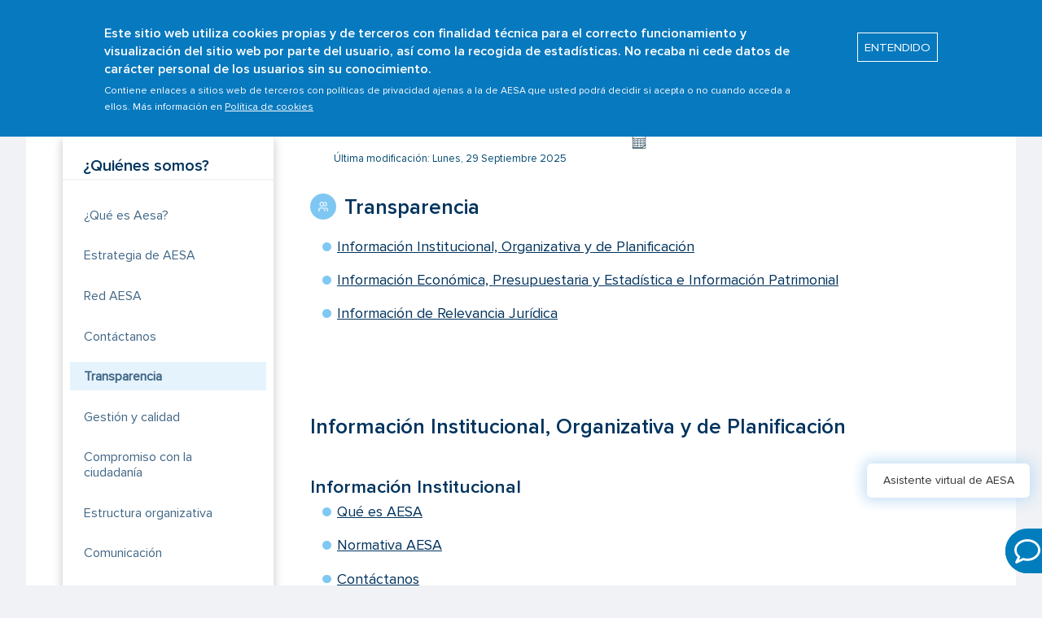

--- FILE ---
content_type: text/html; charset=UTF-8
request_url: https://www.seguridadaerea.gob.es/es/quienes-somos/transparencia
body_size: 78408
content:
<!DOCTYPE html>
<html lang="es" dir="ltr" prefix="content: http://purl.org/rss/1.0/modules/content/  dc: http://purl.org/dc/terms/  foaf: http://xmlns.com/foaf/0.1/  og: http://ogp.me/ns#  rdfs: http://www.w3.org/2000/01/rdf-schema#  schema: http://schema.org/  sioc: http://rdfs.org/sioc/ns#  sioct: http://rdfs.org/sioc/types#  skos: http://www.w3.org/2004/02/skos/core#  xsd: http://www.w3.org/2001/XMLSchema# ">
  <head>
    <meta charset="utf-8" />
<script type="text/javascript" src="/ruxitagentjs_ICANVfqrux_10327251022105625.js" data-dtconfig="rid=RID_613748837|rpid=-1933130167|domain=seguridadaerea.gob.es|reportUrl=/rb_d3ede22c-9a46-4f52-b856-0129cd61b161|app=ea7c4b59f27d43eb|cuc=8h56whcn|owasp=1|mel=100000|featureHash=ICANVfqrux|dpvc=1|lastModification=1765800849491|tp=500,50,0|rdnt=1|uxrgce=1|srbbv=2|agentUri=/ruxitagentjs_ICANVfqrux_10327251022105625.js"></script><script async src="https://www.googletagmanager.com/gtag/js?id=G-C3TL8ZFW9T"></script>
<script>window.dataLayer = window.dataLayer || [];function gtag(){dataLayer.push(arguments)};gtag("js", new Date());gtag("set", "developer_id.dMDhkMT", true);gtag("config", "G-C3TL8ZFW9T", {"groups":"default","page_placeholder":"PLACEHOLDER_page_location"});</script>
<meta name="description" content="Información Institucional, Organizativa y de Planificación Información Económica, Presupuestaria y Estadística e Información Patrimonial Información de Relevancia Jurídica     " />
<link rel="canonical" href="https://www.seguridadaerea.gob.es/es/quienes-somos/transparencia" />
<link rel="shortlink" href="https://www.seguridadaerea.gob.es/es/node/127" />
<meta name="Generator" content="Drupal 9 (https://www.drupal.org)" />
<meta name="MobileOptimized" content="width" />
<meta name="HandheldFriendly" content="true" />
<meta name="viewport" content="width=device-width, initial-scale=1.0" />
<style>div#sliding-popup, div#sliding-popup .eu-cookie-withdraw-banner, .eu-cookie-withdraw-tab {background: #0779bf} div#sliding-popup.eu-cookie-withdraw-wrapper { background: transparent; } #sliding-popup h1, #sliding-popup h2, #sliding-popup h3, #sliding-popup p, #sliding-popup label, #sliding-popup div, .eu-cookie-compliance-more-button, .eu-cookie-compliance-secondary-button, .eu-cookie-withdraw-tab { color: #ffffff;} .eu-cookie-withdraw-tab { border-color: #ffffff;}#sliding-popup.sliding-popup-top { position: fixed; }</style>
<link rel="icon" href="/sites/default/files/favicons-aesa_1.png" type="image/png" />
<link rel="alternate" hreflang="es" href="https://www.seguridadaerea.gob.es/es/quienes-somos/transparencia" />
<link rel="alternate" hreflang="en" href="https://www.seguridadaerea.gob.es/en/quienes-somos/transparencia" />
<script>window.a2a_config=window.a2a_config||{};a2a_config.callbacks=[];a2a_config.overlays=[];a2a_config.templates={};</script>

    <title>Transparencia | AESA-Agencia Estatal de Seguridad Aérea - MTMS</title>
    <link rel="stylesheet" media="all" href="/sites/default/files/css/css_csPuwWAw0XCX4eFSQjKv2yy3KRgOL6Ovav3mdIU8y9E.css" />
<link rel="stylesheet" media="all" href="/sites/default/files/css/css_zGclDTsKpFnAvUaY1Gkq-3OhfwuYQzCd9LP1Gg34GHo.css" />
<link rel="stylesheet" media="print" href="/sites/default/files/css/css_Z5jMg7P_bjcW9iUzujI7oaechMyxQTUqZhHJ_aYSq04.css" />
<link rel="stylesheet" media="all" href="/sites/default/files/css/css_CCZ4g00ALnCRITznp-PRj5tMvtqgqKAKAMJnXFjJ9Vs.css" />

    
          <script type="text/javascript" src="/modules/contrib/seckit/js/seckit.document_write.js"></script>
        <link type="text/css" rel="stylesheet" id="seckit-clickjacking-no-body" media="all" href="/modules/contrib/seckit/css/seckit.no_body.css" />
        <!-- stop SecKit protection -->
        <noscript>
        <link type="text/css" rel="stylesheet" id="seckit-clickjacking-noscript-tag" media="all" href="/modules/contrib/seckit/css/seckit.noscript_tag.css" />
        <div id="seckit-noscript-tag">
          Sorry, you need to enable JavaScript to visit this website.
        </div>
        </noscript></head>
  <body class="layout-one-sidebar layout-sidebar-second path-node page-node-type-page">
        <a href="#main-content" class="visually-hidden focusable skip-link">
      Pasar al contenido principal
    </a>
    
      <div class="dialog-off-canvas-main-canvas" data-off-canvas-main-canvas>
    <div id="page-wrapper">
  <div id="page">
    <header id="header" class="header" role="banner">
    <div id="banner-ingles">
      <div class="modal modal--m desaparecer-banner">
        <div class="banner-container">
          <div class="banner-row">
            <div class="col-m-12">
              <button type="submit" class="banner-button">
                <span>
                  <span data-ecl-label="true" class="banner-button-close">Close</span>
                  <img src="/sites/default/files/ico-close.png" alt="icono cerrar">
                </span>
              </button>
            </div>
            <div class="banner-title col-m-12"> NOTICE </div>
          </div>
          <div class="banner-row">
            <div class="col-m-12">
              <p>AESA website uses eTranslation, the European Commission’s machine translation service, to provide rapidly updated content in English language. While we strive to continuously improve user experience, machine translation may not always be 100% accurate.</p>
            </div>
            <div class="col-m-12 sep-change">
              <button type="submit" class="banner-button-centrar">
                <span>
                  <span data-ecl-label="true" class="banner-button-change">Change</span>
                </span>
              </button>
            </div>
          </div>
        </div>
      </div>  
    </div>  
      <div class="section clearfix sombra-header">
		<div class="header-menu">	
			<div id="block-system-main-menu" class="block block-system block-menu">
								  <div class="clearfix region region-header">
    <div id="block-aesa-branding" class="clearfix site-branding block block-system block-system-branding-block">
  
    
  </div>

  </div>

				  <div class="region region-primary-menu">
    
<nav role="navigation" aria-labelledby="block-aesa-main-menu-menu" id="block-aesa-main-menu" class="block block-menu navigation menu--main">
            
  <h2 class="visually-hidden" id="block-aesa-main-menu-menu">Main menu</h2>
  

        <div class="content">
            <div class="menu-toggle-target menu-toggle-target-show" id="show-block-aesa-main-menu"></div>
      <div class="menu-toggle-target" id="hide-block-aesa-main-menu"></div>
      <a class="menu-toggle" href="#show-block-aesa-main-menu">Mostrar &mdash; Main menu</a>
      <a class="menu-toggle menu-toggle--hide" href="#hide-block-aesa-main-menu">Ocultar &mdash; Main menu</a>
      <ul class="nav">
	<li class="header-logos">
		<a href="https://www.mitma.gob.es/" target="_blank" aria-label="Read more about Ministerio de fomento"><img src="/sites/default/files/logo-ministerio-fomento.png" alt="logo ministerio" class=""></a>
		<a href="/es" aria-label="Read more about aesa"><img src="/sites/default/files/logo-aesa.png" alt="Home" class=""></a>
	</li>
	<li class="content-menu">
	
			  	  					<button>
				<span class="icon-bar"></span>
				<span class="icon-bar"></span>
				<span class="icon-bar"></span>
			</button>
		  <ul class="clearfix menu">
										  <li class="first leaf"><a title="" class="active">¿Quiénes somos?</a>
				<div class="submenu">
				   <div class="contenedor">
					<h3><a href="/es/quienes-somos" data-drupal-link-system-path="node/249">¿Quiénes somos?</a></h3>
					<ul class="list-submenu">
									  	  	  													<li><a href="/es/quienes-somos/que-es-aesa" data-drupal-link-system-path="node/123">¿Qué es AESA?</a></li>
								  </li>
									<li><a href="/es/quienes-somos/estrategia-de-aesa" data-drupal-link-system-path="node/693">Estrategia de AESA</a></li>
								  </li>
									<li><a href="/es/quienes-somos/red-aesa" data-drupal-link-system-path="node/125">Red AESA</a></li>
								  </li>
									<li><a href="/es/quienes-somos/contactanos" data-drupal-link-system-path="node/126">Contáctanos</a></li>
								  </li>
									<li><a href="/es/quienes-somos/transparencia" data-drupal-link-system-path="node/127" class="is-active">Transparencia</a></li>
								  </li>
									<li><a href="/es/quienes-somos/gestion-y-calidad" data-drupal-link-system-path="node/128">Gestión y calidad</a></li>
								  </li>
									<li><a href="/es/quienes-somos/compromiso-con-la-ciudadania" data-drupal-link-system-path="node/129">Compromiso con la ciudadanía</a></li>
								  </li>
									<li><a href="/es/quienes-somos/estructura-organizativa" data-drupal-link-system-path="node/234">Estructura Organizativa</a></li>
								  </li>
									<li><a href="/es/quienes-somos/comunicacion" data-drupal-link-system-path="quienes-somos/comunicacion">Comunicación</a></li>
								  </li>
									<li><a href="/es/quienes-somos/empleo-publico" data-drupal-link-system-path="quienes-somos/empleo-publico">Empleo público</a></li>
								  </li>
									<li><a href="/es/quienes-somos/contratacion" data-drupal-link-system-path="node/9">Contratación</a></li>
								  </li>
									<li><a href="/es/quienes-somos/presencia-internacional" data-drupal-link-system-path="node/376">Presencia internacional</a></li>
								  </li>
									<li><a href="/es/quienes-somos/normativa-aesa" data-drupal-link-system-path="node/368">Normativa AESA</a></li>
								  </li>
				</ul>
	  	
					  </li>
								  <li class="first leaf"><a title="" class="active">Particulares</a>
				<div class="submenu">
				   <div class="contenedor">
					<h3><a href="/es/particulares" data-drupal-link-system-path="node/235">Particulares</a></h3>
					<ul class="list-submenu">
									  	  	  													<li><a href="/es/particulares/pasajero" data-drupal-link-system-path="particulares/pasajero">Pasajero</a></li>
								  </li>
									<li><a href="/es/particulares/controlador-de-transito-aereo" data-drupal-link-system-path="particulares/controlador-de-transito-aereo">Controlador de tránsito aéreo</a></li>
								  </li>
									<li><a href="/es/particulares/examinador-de-vuelo" data-drupal-link-system-path="particulares/examinador-de-vuelo">Examinador de vuelo</a></li>
								  </li>
									<li><a href="/es/particulares/instructor-avsec" data-drupal-link-system-path="particulares/instructor-avsec">Instructor AVSEC</a></li>
								  </li>
									<li><a href="/es/particulares/piloto-de-drones" data-drupal-link-system-path="particulares/piloto-de-drones">Piloto de drones</a></li>
								  </li>
									<li><a href="/es/particulares/piloto-de-aviacion-general" data-drupal-link-system-path="particulares/piloto-de-aviacion-general">Piloto de aviación general</a></li>
								  </li>
									<li><a href="/es/particulares/piloto-profesional" data-drupal-link-system-path="particulares/piloto-profesional">Piloto profesional</a></li>
								  </li>
									<li><a href="/es/particulares/propietario-de-aeronave" data-drupal-link-system-path="particulares/propietario-de-aeronave">Propietario de aeronave</a></li>
								  </li>
									<li><a href="/es/particulares/tecnico-de-mantenimiento" data-drupal-link-system-path="particulares/tecnico-de-mantenimiento">Técnico de mantenimiento</a></li>
								  </li>
									<li><a href="/es/particulares/tripulante-de-cabina-de-pasajeros" data-drupal-link-system-path="particulares/tripulante-de-cabina-de-pasajeros">Tripulante de cabina de pasajeros</a></li>
								  </li>
									<li><a href="/es/particulares/aeromodelista" data-drupal-link-system-path="particulares/aeromodelista">Aeromodelista</a></li>
								  </li>
									<li><a href="/es/particulares/ciudadano" data-drupal-link-system-path="particulares/ciudadano">Ciudadano</a></li>
								  </li>
				</ul>
	  	
					  </li>
								  <li class="first leaf"><a title="" class="active">Organizaciones</a>
				<div class="submenu">
				   <div class="contenedor">
					<h3><a href="/es/organizaciones" data-drupal-link-system-path="node/250">Organizaciones</a></h3>
					<ul class="list-submenu">
									  	  	  													<li><a href="/es/organizaciones/ayuntamientos-y-ccaa" data-drupal-link-system-path="organizaciones/ayuntamientos-y-ccaa">Ayuntamientos y CCAA</a></li>
								  </li>
									<li><a href="/es/organizaciones/organizaciones-de-formacion" data-drupal-link-system-path="organizaciones/organizaciones-de-formacion">Organizaciones de formación</a></li>
								  </li>
									<li><a href="/es/organizaciones/organizaciones-de-mantenimiento" data-drupal-link-system-path="organizaciones/organizaciones-de-mantenimiento">Organizaciones de mantenimiento</a></li>
								  </li>
									<li><a href="/es/organizaciones/proveedores-de-servicios-de-asistencia-en-tierra" title="/organizaciones/proveedores-de-servicios-de-asistencia-en-tierra" data-drupal-link-system-path="organizaciones/proveedores-de-servicios-de-asistencia-en-tierra">Proveedores de servicios de asistencia en tierra (Handling)</a></li>
								  </li>
									<li><a href="/es/organizaciones/proveedores-de-servicios-aeroportuarios" data-drupal-link-system-path="organizaciones/proveedores-de-servicios-aeroportuarios">Proveedores de servicios aeroportuarios</a></li>
								  </li>
									<li><a href="/es/organizaciones/organizacion-de-gestion-de-la-aeronavegabilidad" data-drupal-link-system-path="organizaciones/organizacion-de-gestion-de-la-aeronavegabilidad">Organización de gestión de la aeronavegabilidad</a></li>
								  </li>
									<li><a href="/es/organizaciones/organizaciones-avsec" data-drupal-link-system-path="organizaciones/organizaciones-avsec">Organizaciones AVSEC</a></li>
								  </li>
									<li><a href="/es/organizaciones/organizaciones-medico-aeronauticas" data-drupal-link-system-path="organizaciones/organizaciones-medico-aeronauticas">Organizaciones médico-aeronaúticas</a></li>
								  </li>
									<li><a href="/es/organizaciones/operador-aereo" data-drupal-link-system-path="organizaciones/operador-aereo">Operador aéreo</a></li>
								  </li>
									<li><a href="/es/organizaciones/gestor-aeroportuario" data-drupal-link-system-path="organizaciones/gestor-aeroportuario">Gestor aeroportuario</a></li>
								  </li>
									<li><a href="/es/organizaciones/organizaciones-de-diseno-y-produccion-de-aeronaves" data-drupal-link-system-path="organizaciones/organizaciones-de-diseno-y-produccion-de-aeronaves">Organizaciones de diseño y producción de aeronaves</a></li>
								  </li>
									<li><a href="/es/organizaciones/proveedor-de-servicios-y-funciones-de-navegacion-aerea" data-drupal-link-system-path="organizaciones/proveedor-de-servicios-y-funciones-de-navegacion-aerea">Proveedor de servicios y funciones de navegación aérea</a></li>
								  </li>
				</ul>
	  	
					  </li>
								  <li class="first leaf"><a title="" class="active">Ámbitos</a>
				<div class="submenu">
				   <div class="contenedor">
					<h3><a href="/es/ambitos" data-drupal-link-system-path="node/223">Ámbitos</a></h3>
					<ul class="list-submenu">
									  	  	  													<li><a href="/es/ambitos/aeronaves" data-drupal-link-system-path="ambitos/aeronaves">Aeronaves</a></li>
								  </li>
									<li><a href="/es/ambitos/aeropuertos" data-drupal-link-system-path="ambitos/aeropuertos">Aeropuertos</a></li>
								  </li>
									<li><a href="/es/ambitos/aviacion-general" data-drupal-link-system-path="ambitos/aviacion-general">Aviación general</a></li>
								  </li>
									<li><a href="/es/ambitos/operaciones-aereas" data-drupal-link-system-path="ambitos/operaciones-aereas">Operaciones aéreas</a></li>
								  </li>
									<li><a href="/es/ambitos/drones" data-drupal-link-system-path="ambitos/drones">UAS/Drones</a></li>
								  </li>
									<li><a href="/es/ambitos/navegacion-aerea" data-drupal-link-system-path="ambitos/navegacion-aerea">Navegación aérea</a></li>
								  </li>
									<li><a href="/es/ambitos/formacion-y-examenes" data-drupal-link-system-path="ambitos/formacion-y-examenes">Formación y exámenes</a></li>
								  </li>
									<li><a href="/es/ambitos/gestion-de-la-seguridad-operacional" data-drupal-link-system-path="ambitos/gestion-de-la-seguridad-operacional">Gestión de la seguridad operacional</a></li>
								  </li>
									<li><a href="/es/ambitos/licencias-y-medicina-aeronautica" data-drupal-link-system-path="ambitos/licencias-y-medicina-aeronautica">Licencias y medicina aeronáutica</a></li>
								  </li>
									<li><a href="/es/ambitos/security" data-drupal-link-system-path="node/3127">Security (Seguridad)</a></li>
								  </li>
									<li><a href="/es/ambitos/servidumbres-aeronauticas" data-drupal-link-system-path="ambitos/servidumbres-aeronauticas">Servidumbres aeronáuticas</a></li>
								  </li>
									<li><a href="/es/ambitos/derechos-de-los-pasajeros" data-drupal-link-system-path="ambitos/derechos-de-los-pasajeros">Derechos de los pasajeros</a></li>
								  </li>
									<li><a href="/es/ambitos/sostenibilidad" data-drupal-link-system-path="ambitos/sostenibilidad">Sostenibilidad</a></li>
								  </li>
									<li><a href="/es/ambitos/normativas" data-drupal-link-system-path="ambitos/normativas">Normativas</a></li>
								  </li>
									<li><a href="/es/ambitos/tasas" data-drupal-link-system-path="node/373">Tasas</a></li>
								  </li>
				</ul>
	  	
					  </li>
								  <li class="first leaf"><a title="" class="active">Prom. de Seguridad</a>
				<div class="submenu">
				   <div class="contenedor">
					<h3><a href="/es/prom-de-seguridad" data-drupal-link-system-path="node/246">Prom. de Seguridad</a></h3>
					<ul class="list-submenu">
									  	  	  													<li><a href="/es/prom-de-seguridad/directivas-y-material-guia" data-drupal-link-system-path="node/177">Directivas y Material Guía</a></li>
								  </li>
									<li><a href="/es/prom-de-seguridad/material-divulgativo-de-promocion-de-la-seguridad" data-drupal-link-system-path="node/1300">Material divulgativo de promoción de la seguridad</a></li>
								  </li>
									<li><a href="/es/prom-de-seguridad/safety-promotion-easa" data-drupal-link-system-path="node/1302">Safety Promotion EASA</a></li>
								  </li>
									<li><a href="/es/prom-de-seguridad/boletines-informativos-del-peso" data-drupal-link-system-path="node/180">Boletines informativos del PESO</a></li>
								  </li>
									<li><a href="/es/prom-de-seguridad/memorias-de-evaluacion-de-la-seguridad" data-drupal-link-system-path="node/179">Memorias de Evaluación de la Seguridad</a></li>
								  </li>
									<li><a href="/es/prom-de-seguridad/grupos-de-trabajo-y-comites-de-expertos" data-drupal-link-system-path="node/178">Grupos de Trabajo y Comités de Expertos</a></li>
								  </li>
				</ul>
	  	
					  </li>
				</ul>
	  	

		</li>
	<li class="buscador">
		<div id="sb-search" class="sb-search caja-buscar">
	  	  <span class="sb-icon-search" id="make-search"></span>
		  <span id="clear-search" class="clear_button"><img src="/sites/default/files/ico-close.png" alt="icono cerrar"></span>					
			<form class="search-form" role="search" action="/es/search/node" method="get" id="search-block-form--2" name="keys" accept-charset="UTF-8" target="_self">
				<div>
					<div class="container-inline">
						<h2 class="element-invisible">Formulario de búsqueda</h2>
						<div class="form-item form-type-textfield form-item-search-block-form">
						  <label class="element-invisible" for="edit-search-block-form--4">Buscar </label>
						 <input title="Introduce tu búsqueda..." class="custom-search-box form-text" placeholder="Introduce tu búsqueda..." type="text" id="edit-search-block-form--4" name="keys" value="" size="30" maxlength="128">
						</div>
						<div class="form-actions form-wrapper" id="edit-actions--4"><input type="submit" id="edit-submit--4" name="" value="" class="form-submit"></div>
					</div>
				</div>
			</form>		
		</div>
	 </li>
	 <li class="idiomas">
	 
		<div class="box-idioma">							
			<ul class="language-switcher-locale-url">
			  <li class="es first active"><a class="language-link active" xml:lang="es"><img class="language-icon" typeof="foaf:Image" src="/sites/default/files/es.png" width="16" height="12"></a></li>
			  <li class="en last"><a class="banderaidiomaoff language-link" xml:lang="en"><img class="language-icon" typeof="foaf:Image" src="/sites/default/files/en.png" width="16" height="12"></a></li>
			</ul>
		</div>
	 </li>
</ul>

    </div>
  </nav>

  </div>

			</div>
		</div>
      </div>
    </header>
          <div class="highlighted">
        <aside class="layout-container section clearfix" role="complementary">
            <div class="region region-highlighted">
    <div data-drupal-messages-fallback class="hidden"></div>

  </div>

        </aside>
      </div>
        	  <div class="region region-breadcrumb">
    <div id="block-aesa-breadcrumbs" class="block block-system block-system-breadcrumb-block">
  
    
      <div class="content">
        <nav class="breadcrumb" role="navigation" aria-labelledby="system-breadcrumb">
    <h2 id="system-breadcrumb" class="visually-hidden">Sobrescribir enlaces de ayuda a la navegación</h2>
    <ol>
          <li>
                  <a href="/es">Inicio</a>
              </li>
          <li>
                  <a href="/es/quienes-somos">¿Quiénes somos?</a>
              </li>
          <li>
                  Transparencia
              </li>
        </ol>
  </nav>

    </div>
  </div>

  </div>

    <div id="main-wrapper" class="layout-main-wrapper layout-container clearfix particulares">
      <div id="main" class="layout-main clearfix">
        <main id="content" class="column main-content" role="main">
          <section class="section">
            <a id="main-content" tabindex="-1"></a>
            				<div class="col-s-3">
					  <div class="region region-sidebar-second">
    
<nav role="navigation" aria-labelledby="block-quienessomos-menu" id="block-quienessomos" class="block block-menu navigation menu--menu-quienes-somos">
      
  

        <div class="content box-panel pad-bottom-10 sombra nav-m-lat">
	  <div class="panel-cab"><h2>¿Quiénes somos?</h2></div>
            <div class="menu-toggle-target menu-toggle-target-show" id="show-block-quienessomos"></div>
      <div class="menu-toggle-target" id="hide-block-quienessomos"></div>
      <a class="menu-toggle" href="#show-block-quienessomos">Mostrar &mdash; Transparencia</a>
      <a class="menu-toggle menu-toggle--hide" href="#hide-block-quienessomos">Ocultar &mdash; Transparencia</a>
	  <div class="panel-cuerpo">
		
          <ul class="submenu-lat">
                <li class="menu-item">
        <a href="/es/quienes-somos/que-es-aesa" data-drupal-link-system-path="node/123">¿Qué es Aesa?</a>
              </li>
                <li class="menu-item">
        <a href="/es/quienes-somos/estrategia-de-aesa" data-drupal-link-system-path="node/693">Estrategia de AESA</a>
              </li>
                <li class="menu-item">
        <a href="/es/quienes-somos/red-aesa" data-drupal-link-system-path="node/125">Red AESA</a>
              </li>
                <li class="menu-item">
        <a href="/es/quienes-somos/contactanos" data-drupal-link-system-path="node/126">Contáctanos</a>
              </li>
                <li class="menu-item select">
        <a href="/es/quienes-somos/transparencia" data-drupal-link-system-path="node/127" class="is-active">Transparencia</a>
              </li>
                <li class="menu-item">
        <a href="/es/quienes-somos/gestion-y-calidad" data-drupal-link-system-path="node/128">Gestión y calidad</a>
              </li>
                <li class="menu-item">
        <a href="/es/quienes-somos/compromiso-con-la-ciudadania" data-drupal-link-system-path="node/129">Compromiso con la ciudadanía</a>
              </li>
                <li class="menu-item">
        <a href="/es/quienes-somos/estructura-organizativa" data-drupal-link-system-path="node/234">Estructura organizativa</a>
              </li>
                <li class="menu-item">
        <a href="/es/quienes-somos/comunicacion" data-drupal-link-system-path="quienes-somos/comunicacion">Comunicación</a>
              </li>
                <li class="menu-item">
        <a href="/es/quienes-somos/empleo-publico" data-drupal-link-system-path="quienes-somos/empleo-publico">Empleo público</a>
              </li>
                <li class="menu-item">
        <a href="/es/quienes-somos/contratacion" data-drupal-link-system-path="node/9">Contratación</a>
              </li>
                <li class="menu-item">
        <a href="/es/quienes-somos/presencia-internacional" data-drupal-link-system-path="node/376">Presencia internacional</a>
              </li>
                <li class="menu-item">
        <a href="/es/quienes-somos/normativa-aesa" data-drupal-link-system-path="node/368">Normativa AESA</a>
              </li>
        </ul>
  


	  </div>
    </div>
  </nav>

  </div>

				</div>
				<div class="col-s-9">
					  <div class="region region-content">
    <div id="block-aesa-aesa-system-main" class="block block-system block-system-main-block">
  
    
      <div class="content">
      <div class="node-type-paginas-internas col-m-12 lista-norma">
	<div class="ultima-modificacion">
		<img src="/themes/custom/aesa/images/calendario.png" alt="calendario" width="18" height="18">
		<p> Última modificación:   Lunes, 29 Septiembre 2025 </p>
	</div>
	<div class="views-element-container"><div class="view view-bloques view-id-bloques view-display-id-block_basic_page js-view-dom-id-9cc127e9cc25a8712e66c86919467618f04fe54903b458804f51f822f89cbc63">
  
    
      
      <div class="view-content">
          <div class="views-row"><div class="views-field views-field-title"><span class="field-content"><h1 class="titular likeH2 mar-top-20 mar-bottom-30"><span class="ico-titular ico-users"></span>Transparencia</h1></span></div><div class="views-field views-field-body"><div class="field-content"><div id="node-127">
<ul>
	<li><a href="#InfoInstOrgyPlan">Información Institucional, Organizativa y de Planificación</a></li>
	<li><a href="#IEPEIP">Información Económica, Presupuestaria y Estadística e Información Patrimonial</a></li>
	<li><a href="#IRJ">Información de Relevancia Jurídica</a>&nbsp;<strong><a id="InfoInstOrgyPlan" name="InfoInstOrgyPlan"></a></strong></li>
</ul>

<p>&nbsp;</p>

<p>&nbsp;</p>

<h1>Información Institucional, Organizativa y de Planificación</h1>

<h2>&nbsp;</h2>

<h2>Información Institucional</h2>

<ul>
	<li><a href="/es/quienes-somos/que-es-aesa" target="_blank">Qué es AESA</a></li>
	<li><a href="/es/quienes-somos/normativa-aesa" target="_blank">Normativa AESA</a></li>
	<li><a href="/es/quienes-somos/contactanos" target="_blank">Contáctanos</a>&nbsp;</li>
</ul>

<h2>Información Organizativa</h2>

<ul>
	<li><a href="/es/quienes-somos/estructura-organizativa" target="_blank">Estructura organizativa</a></li>
	<li><a href="/es/quienes-somos/red-aesa" target="_blank">Red AESA</a></li>
	<li><a href="/es/quienes-somos/presencia-internacional" target="_blank">Presencia internacional</a>&nbsp;</li>
	<li><a href="https://whistleblowersoftware.com/secure/seguridadaerea-canalinternodeinformacion" target="_blank">Canal interno de información</a></li>
</ul>

<h2>Información de planificación</h2>

<ul>
	<li><a href="/es/quienes-somos/estrategia-de-aesa" target="_blank">Estrategia de AESA</a></li>
	<li><a href="/sites/default/files/SIG-PLES-PL01%20Ed.01.pdf" target="_blank">Plan Estratégico 2024-2027</a></li>
	<li><a href="/sites/default/files/SIG-MEP-PL01%20Ed02%20-%20Marco%20Estrat%C3%A9gico%20Plurianual%20-%20AESA%20-%202021-2023.pdf" target="_blank">Marco Estratégico Plurianual 2021-23</a></li>
	<li>Planes de Acción Anual:
	<ul>
		<li><a href="/sites/default/files/Plan%20de%20Acci%C3%B3n%20Anual%20AESA%202025%20Doc%20Publico.pdf" target="_blank">2025</a></li>
		<li><a href="/sites/default/files/Plan%20de%20Acci%C3%B3n%20Anual%20AESA%202024%20Doc%20Publico.pdf" target="_blank">2024</a></li>
		<li><a href="/sites/default/files/SIG-PAA-PL02%20Ed01%20-%20Plan%20de%20Accion%20Anual%20de%20AESA%202023.pdf" target="_blank">2023</a></li>
	</ul>
	</li>
	<li>Informes Generales de Actividad:
	<ul>
		<li><a href="/sites/default/files/SIG-IGA-MEM04%20Ed.01_V6.pdf" target="_blank">Informe General de Actividad 2024</a></li>
		<li><a href="/sites/default/files/SIG-IGA-MEM03%20Ed.01_V5E%20Informe%20General%20de%20Actividad%202023.pdf" target="_blank">Informe General de Actividad 2023</a></li>
		<li><a href="/sites/default/files/SIG-IGA-MEM02%20Ed.01%20Informe%20General%20de%20Actividad%202022.pdf" target="_blank">Informe General de Actividad 2022</a>&nbsp;</li>
		<li><a href="/sites/default/files/SIG-IGA-MEM01%20Ed.01%20Informe%20General%20de%20Actividad%202021.pdf" target="_blank">Informe General de Actividad 2021</a>&nbsp;</li>
	</ul>
	</li>
</ul>

<h2>Información sobre protección de datos personales</h2>

<ul>
	<li><a href="/es/politica-de-privacidad-y-aviso-legal/inventario-de-actividades-de-tratamiento-de-aesa" target="_blank">Política de privacidad y aviso legal</a></li>
	<li><a href="/es/politica-de-privacidad-y-aviso-legal/inventario-de-actividades-de-tratamiento-de-aesa" target="_blank">Inventario de actividades de tratamiento de AESA</a></li>
	<li><a href="https://sede.seguridadaerea.gob.es/sede-aesa/catalogo-de-procedimientos/ejercicio-de-los-derechos-la-proteccion-de-datos-de-caracter-personal" target="_blank">Ejercicio de los derechos a la protección de datos de carácter personal</a>&nbsp;<a id="IEPEIP" name="IEPEIP"></a></li>
</ul>

<h1>&nbsp;</h1>

<h1>Información Económica, Presupuestaria y Estadística e Información Patrimonial</h1>

<h2>&nbsp;</h2>

<h2><a href="/es/quienes-somos/contratacion" target="_blank">Contratación</a></h2>

<p><strong>Mesa de Contratación de la Agencia Estatal de Seguridad Aérea - Resoluciones</strong></p>

<ul>
	<li><a href="https://www.boe.es/diario_boe/txt.php?id=BOE-A-2020-5826" target="_blank">Resolución de 25 de mayo de 2020, de la Dirección de la Agencia Estatal de Seguridad Aérea</a>, por la que se regula la composición de la <u>Mesa de Contratación de la Agencia Estatal de Seguridad Aérea</u>.</li>
	<li><a href="https://contrataciondelestado.es/wps/portal/!ut/p/b0/04_Sj9CPykssy0xPLMnMz0vMAfIjU1JTC3Iy87KtClKL0jJznPPzSooSSxLzSlL1w_Wj9KMyU5wK9CMDo6r8soLMc1UNkjxt9Qtycx0BgUvirA!!/" target="_blank">Perfil contratante de AESA</a></li>
</ul>

<p><strong>Contratos</strong></p>

<ul>
	<li><a href="/sites/default/files/Contratos%20-%20Ejercicio%202023.xlsx">Contratos - Ejercicio 2023.xlsx</a></li>
	<li><a href="/sites/default/files/Contratos%20-Ejercicio%202024.xls">Contratos - Ejercicio 2024.xlsx</a></li>
</ul>

<p>No hay encomiendas de gestión ni subcontrataciones derivadas.​​​<br />
Los Encargos a medios propios están publicados en la <a href="https://contrataciondelestado.es/wps/portal/perfilContratante" target="blank">Plataforma de Contratación del Sector Público</a>.</p>

<p><strong>Datos estadísticos de contratación PYMES</strong></p>

<ul>
	<li><a href="/sites/default/files/Informe%20PYMES%20A%C3%B1o%202024.xlsx">Informe PYMES Año 2024.xlsx</a></li>
</ul>

<h2>&nbsp;</h2>

<h2>Presupuesto</h2>

<ul>
	<li><a href="/sites/default/files/Ejercicio%202016.pdf" target="_blank">Ejercicio 2016</a></li>
	<li><a href="/sites/default/files/Ejercicio%202017.pdf" target="_blank">Ejercicio 2017</a></li>
	<li><a href="/sites/default/files/Ejercicio%202018.pdf" target="_blank">Ejercicio 2018</a></li>
	<li><a href="/sites/default/files/Ejercicio%202019.pdf" target="_blank">Ejercicio 2019</a></li>
	<li><a href="/sites/default/files/Ejercicio%202020.pdf" target="_blank">Ejercicio 2020</a></li>
	<li><a href="/sites/default/files/Ejercicio%202021.pdf" target="_blank">Ejercicio 2021</a></li>
	<li><a href="/sites/default/files/Ejercicio%202022.pdf" target="_blank">Ejercicio 2022</a></li>
	<li><a href="/sites/default/files/Ejercicio%202023.pdf" target="_blank">Ejercicio 2023</a></li>
	<li><a href="/sites/default/files/Ejercicio%202024.pdf" target="_blank">Ejercicio 2024</a></li>
	<li><a href="/sites/default/files/Ejercicio%202025.pdf" target="_blank">Ejercicio 2025</a></li>
</ul>

<h2>Ejecución presupuestaria</h2>

<ul>
	<li><a href="/sites/default/files/Estado%20de%20liquidaci%C3%B3n%202016.pdf" target="_blank">Estado de liquidación 2016</a></li>
	<li><a href="/sites/default/files/Estado%20de%20liquidaci%C3%B3n%202017.pdf" target="_blank">Estado de liquidación 2017</a></li>
	<li><a href="/sites/default/files/Estado%20de%20liquidaci%C3%B3n%202018.pdf" target="_blank">Estado de liquidación 2018</a></li>
	<li><a href="/sites/default/files/Estado%20de%20liquidaci%C3%B3n%202019.pdf" target="_blank">Estado de liquidación 2019</a></li>
	<li><a href="/sites/default/files/Estado%20de%20liquidaci%C3%B3n%202020.pdf" target="_blank">Estado de liquidación 2020</a></li>
	<li><a href="/sites/default/files/Estado%20de%20liquidaci%C3%B3n%202021.pdf" target="_blank">Estado de liquidación 2021</a></li>
	<li><a href="/sites/default/files/Estado%20de%20liquidaci%C3%B3n%202022.pdf" target="_blank">Estado de liquidación 2022</a></li>
	<li><a href="/sites/default/files/Estado%20de%20liquidaci%C3%B3n%202023.pdf" target="_blank">Estado de liquidación 2023</a></li>
</ul>

<h2>Cuentas Anuales</h2>

<p>Están a disposición de la ciudadanía las cuentas anuales de la Agencia Estatal de Seguridad Aérea, que han sido aprobadas por el Consejo Rector de AESA</p>

<ul>
	<li><a href="https://www.pap.hacienda.gob.es/Recuenta/Views/Cuentas.aspx?sector=%202" target="_blank">Registro de Cuentas Anuales del Sector Público</a>&nbsp;-&nbsp;La información relativa a las cuentas de AESA se encuentra publicada en este enlace. AESA no cuenta con un informe de auditoría específico del Tribunal de Cuentas.</li>
	<li><a href="/sites/default/files/Cuentas%20anuales%20e%20informe%20de%20gesti%C3%B3n%202024.pdf" target="_blank"><u>Cuentas anuales e informe de gestión 2024</u></a></li>
	<li>Otros años:<br />
	<a href="/sites/default/files/Cuentas%20anuales%20e%20informe%20de%20gesti%C3%B3n%202023.pdf" target="_blank">2023</a>,&nbsp;<a href="/sites/default/files/CUENTAS%20ANUALES%202022.pdf" target="_blank">2022</a>,&nbsp;<a href="/sites/default/files/CUENTAS%20ANUALES%20AESA%202021.pdf" target="_blank">2021</a>, <a href="/sites/default/files/cuentas_anuales_e_informe_de_gestion_2020.pdf" target="_blank">2020</a>,&nbsp;<a href="/sites/default/files/cuentas_info_gestion_2019.pdf" target="_blank">2019</a>,&nbsp;<a href="/sites/default/files/cuentas_info_gestion_2018.pdf" target="_blank">2018</a>,&nbsp;<a href="/sites/default/files/cuentas_anuales_e_informe_gestion_aesa_2017.pdf" target="_blank">2017</a>,&nbsp;<a href="/sites/default/files/cuentas_anuales_e_informe_gestion_aesa_2016.pdf" target="_blank">2016</a>,&nbsp;&nbsp;<br />
	<a href="/sites/default/files/informe_gestion_aesa_2015.pdf" target="_blank">2015</a>,&nbsp;<a href="/sites/default/files/informe_gestion_aesa_2014.pdf" target="_blank">2014</a>,&nbsp;<a href="/sites/default/files/informe_gestion_aesa_2013.pdf" target="_blank">2013</a>,&nbsp;<a href="/sites/default/files/informe_gestion_aesa_2012.pdf" target="_blank">2012</a>,&nbsp;<a href="/sites/default/files/informe_gestion_aesa_2011.pdf" target="_blank">2011</a>,&nbsp;<a href="/sites/default/files/cuentas_anuales_ejercicio_2010.pdf" target="_blank">2010</a>,&nbsp;<a href="/sites/default/files/cuentas_anuales_ejercicio_2009.pdf" target="_blank">2009</a></li>
</ul>

<p>&nbsp;</p>

<h2>Subvenciones y ayudas</h2>

<ul>
	<li>
	<p><a href="/sites/default/files/Subvenciones%20y%20ayudas%20AESA%20-%20Ejercicio%202024.pdf" target="_blank">Subvenciones y ayudas AESA – Ejercicio 2024</a><br />
	&nbsp;</p>
	</li>
</ul>

<h2>Retribuciones de los máximos responsables</h2>

<ul>
	<li><strong>2023</strong>: Directora AESA: 98.094 euros.</li>
	<li><strong>2024</strong>: Directora AESA: 98.570 euros.</li>
	<li><strong>2025:&nbsp;</strong>Directora AESA: 100.541 euros.</li>
</ul>

<h2>Indemnizaciones percibidas por Altos Cargos con ocasión del abandono del cargo</h2>

<p>No se ha percibido ninguna indemnización por la persona titular de la Dirección con ocasión del abandono del cargo.<br />
&nbsp;</p>

<h2>Resoluciones de autorización o reconocimiento de compatibilidad de empleados</h2>

<table align="center" border="1" cellpadding="2" cellspacing="1">
	<thead>
		<tr>
			<th scope="col">
			<p><strong>Nombre</strong></p>
			</th>
			<th scope="col">
			<p><strong>Actividad principal</strong></p>
			</th>
			<th scope="col">
			<p><strong>Organismo principal</strong></p>
			</th>
			<th scope="col">
			<p><strong>Provincia principal</strong></p>
			</th>
			<th scope="col">
			<p><strong>Actividad compatible</strong></p>
			</th>
			<th scope="col">
			<p><strong>Fecha de resolución</strong></p>
			</th>
		</tr>
	</thead>
	<tbody>
		<tr>
			<td>
			<p>M. C., R.</p>
			</td>
			<td>
			<p>Jefe de Servicio</p>
			</td>
			<td>
			<p>AGENCIA ESTATAL DE SEGURIDAD AÉREA (AESA)</p>
			</td>
			<td>
			<p>MADRID</p>
			</td>
			<td>
			<p>Consultoría en el ámbito de la construcción</p>
			</td>
			<td>
			<p>11/04/2022</p>
			</td>
		</tr>
		<tr>
			<td>
			<p>N. G., J.</p>
			</td>
			<td>
			<p>Técnico Superior de Aviación Civil</p>
			</td>
			<td>
			<p>AGENCIA ESTATAL DE SEGURIDAD AÉREA (AESA)</p>
			</td>
			<td>
			<p>MADRID</p>
			</td>
			<td>
			<p>Consultoría sobre aeropuertos fuera de la UE</p>
			</td>
			<td>
			<p>16/06/2021</p>
			</td>
		</tr>
		<tr>
			<td>L. C., S. Z.</td>
			<td>Técnico Superior de Aviación Civil</td>
			<td>AGENCIA ESTATAL DE SEGURIDAD AÉREA (AESA)</td>
			<td>MADRID</td>
			<td>Profesor asociado a tiempo parcial</td>
			<td>24/01/2025</td>
		</tr>
	</tbody>
</table>

<p>&nbsp;</p>

<h2>Autorización para actividad privada al cese de altos cargos en la AGE, CCAA o EELL</h2>

<p>En la actualidad, no hay ninguna autorización para el ejercicio de actividad privada tras el cese de la persona titular de la dirección.<br />
&nbsp;</p>

<h2>Relación de los bienes inmuebles que sean de su propiedad o sobre los que ostenten algún derecho real</h2>

<p><strong>Edificio en propiedad</strong>: Paseo de la Castellana, 112, Madrid. Superficie: 13.998,00 m<sup>2</sup>.<a id="IRJ" name="IRJ"></a></p>

<h1>&nbsp;</h1>

<h1>Información de Relevancia Jurídica</h1>

<h2>&nbsp;</h2>

<h2>Delegaciones de competencias</h2>

<ul>
	<li><a href="https://www.boe.es/buscar/doc.php?id=BOE-A-2010-13072" target="_blank">Resolución de 20 de julio de 2010, de la Dirección de la Agencia Estatal de Seguridad Aérea</a>, por la que se delega l<strong>a potestad de adoptar medidas extraordinarias de acuerdo con el artículo 30 de la Ley 21/2003, de 7 de julio, de seguridad aérea, en los Directores de las Oficinas de Seguridad en Vuelo</strong>.<br />
	&nbsp;</li>
	<li><strong>Administración de personal, comisiones de servicio con derecho a indemnización, ordenación de gastos y propuestas de pago…</strong>: <a href="https://www.boe.es/buscar/doc.php?id=BOE-A-2014-7634" target="_blank">Resolución de 27 de junio de 2014, de la Dirección de la Agencia Estatal de Seguridad Aérea</a>, por la que se delegan determinadas competencias.<br />
	&nbsp;</li>
	<li><strong>Nombramiento y cese de personal directivo (en algunos casos) e inventario de bienes:</strong> <a href="https://boe.es/buscar/doc.php?id=BOE-A-2015-11488" target="_blank">Resolución de 17 de septiembre de 2015, del Consejo Rector de la Agencia Estatal de Seguridad Aérea</a>, por la que se delegan competencias.&nbsp;(corrección de errores <a href="https://boe.es/buscar/doc.php?id=BOE-A-2015-13279" target="_blank">aquí</a>).<br />
	&nbsp;</li>
	<li><a href="https://www.boe.es/buscar/doc.php?id=BOE-A-2021-20694" target="_blank">Resolución de 30 de noviembre de 2021, de la Agencia Estatal de Seguridad Aérea</a>, sobre delegación de competencias <strong>en la instrucción de determinados procedimientos sancionadores.</strong><br />
	&nbsp;</li>
	<li><strong>Aprobación de los acuerdos, pactos y convenios (en algunos casos) y declaración de innecesaridad de bienes y su enajenación:</strong> <a href="https://boe.es/buscar/doc.php?id=BOE-A-2023-15630" target="_blank">Resolución de 1 de junio de 2023, de la Presidencia de la Agencia Estatal de Seguridad Aérea</a>, sobre delegación de competencias.</li>
</ul>

<h2>&nbsp;</h2>

<h2>Convenios suscritos</h2>

<ul>
	<li>Convenio Marco con Servicios y Estudios para la Navegación Aérea y la Seguridad Aeronáutica, S.M.E., M.P., SA, (SENASA), en <u>materia de cooperación técnica internacional</u>&nbsp;<u><a href="https://www.boe.es/buscar/doc.php?id=BOE-A-2020-5437" target="_blank">BOE 29/05/2020</a></u><br />
	&nbsp;
	<ul>
		<li>Adenda (modificativa, no prórroga) <u><a href="https://www.boe.es/buscar/doc.php?id=BOE-A-2023-21395" target="_blank">BOE 16/10/23</a></u></li>
		<li>Adenda de prórroga <a href="https://www.boe.es/boe/dias/2024/05/16/pdfs/BOE-A-2024-9897.pdf" target="_blank">BOE 16/05/24</a><br />
		&nbsp;</li>
	</ul>
	</li>
	<li>Convenio con los organismos autónomos Centro de Estudios y Experimentación de Obras Públicas y Centro Nacional de Información Geográfica, la Agencia Estatal de Seguridad Ferroviaria y la Agencia Estatal de Seguridad Aérea, para la cofinanciación de los gastos a cargo de la administración del <u>Centro de Educación Infantil del Departamento</u> <u><a href="https://www.boe.es/buscar/doc.php?id=BOE-A-2020-8424" target="_blank">BOE 23/07/2020</a></u><br />
	&nbsp;
	<ul>
		<li>Cuarta Adenda (modificativa, no prórroga)&nbsp;<u><a href="https://www.boe.es/diario_boe/txt.php?id=BOE-A-2024-7944" target="_blank">BOE 20/04/24</a></u><br />
		&nbsp;</li>
	</ul>
	</li>
	<li>Convenio con Servicios y Estudios para la Navegación Aérea y la Seguridad Aeronáutica, S.M.E., M.P., SA, (SENASA), para la concreción de sus obligaciones derivadas de la participación en el acuerdo de colaboración con la Agencia Europea de Seguridad Aérea en materia de <u>cooperación técnica internacional</u> <a href="https://www.boe.es/buscar/doc.php?id=BOE-A-2020-9244" target="_blank">BOE 05/08/2020</a><br />
	&nbsp;
	<ul>
		<li><a href="https://www.boe.es/buscar/doc.php?id=BOE-A-2020-9244" target="_blank">Adenda de prórroga BOE 21/09/24&nbsp;​​​​​​</a><br />
		&nbsp;</li>
	</ul>
	</li>
	<li>Convenio entre el Ministerio de Transportes, Movilidad y Agenda Urbana, la Agencia Estatal de Seguridad Aérea, la Agencia Estatal de Seguridad Ferroviaria y la Comisión de Intercambio Cultural, Educativo y Científico entre España y los Estados Unidos de América, para la convocatoria de las becas "Ministerio de Transportes, Movilidad y Agenda Urbana-Fulbright", hecho en Madrid el 15 de octubre de 2020. <a href="https://www.boe.es/diario_boe/txt.php?id=BOE-A-2021-587" target="_blank">BOE 15/01/2021</a><br />
	&nbsp;</li>
	<li>Convenio entre la Agencia Estatal de Seguridad Aérea e Ingeniería de Sistemas para la Defensa de España (ISDEFE), en materia de <u>formación técnica de su personal</u> <a href="https://www.boe.es/buscar/doc.php?id=BOE-A-2021-1241" target="_blank">BOE 28/01/2021</a><br />
	&nbsp;
	<ul>
		<li><a href="https://www.boe.es/buscar/doc.php?id=BOE-A-2025-137" target="_blank">Adenda de prórroga BOE 3/01/25</a><br />
		&nbsp;</li>
	</ul>
	</li>
</ul>

<ul>
	<li>Convenio en materia de formación entre el CGPJ, el Centro de Estudios Jurídicos, O.A., y la Agencia Estatal de Seguridad Aérea, en cumplimiento del Reglamento (UE) n.º 376/2014 del Parlamento Europeo y del Consejo de 3 de abril de 2014, relativo a la <u>notificación de sucesos en la aviación civil</u> <a href="https://www.boe.es/buscar/doc.php?id=BOE-A-2021-3056" target="_blank">BOE 26/02/2021</a><br />
	&nbsp;</li>
	<li>Convenio con Servicios y Estudios para la Navegación Aérea y la Seguridad Aeronáutica, S.M.E., M.P., SA, (SENASA), para la concreción de sus <u>obligaciones derivadas de la participación en el acuerdo de largo plazo con la OACI</u> <a href="https://www.boe.es/buscar/doc.php?id=BOE-A-2021-4294" target="_blank">BOE 18/03/2021</a><br />
	&nbsp;</li>
	<li>Convenio entre el Ministerio de Justicia y la Agencia Estatal de Seguridad Aérea, sobre interconexión informática del Registro de Matrícula de Aeronaves Civiles y el Registro de Bienes Muebles <a href="https://www.boe.es/buscar/doc.php?id=BOE-A-2021-5104" target="_blank">BOE 31/03/2021</a><br />
	&nbsp;</li>
	<li>Convenio entre la Agencia Estatal de Seguridad Aérea y el Instituto Nacional de Técnica Aeroespacial "Esteban Terradas" (INTA), para el fomento de la investigación y de la elaboración de nuevos equipos, procesos y <u>procedimientos de seguridad de la aviación civil</u> contra actos de interferencia ilícita <a href="https://www.boe.es/buscar/doc.php?id=BOE-A-2021-9901" target="_blank">BOE 14/06/21</a><br />
	&nbsp;</li>
	<li>Convenio con la Agencia Estatal de Seguridad Aérea y AENA, S.M.E., SA, para realizar un estudio del comportamiento de <u>buitres</u> que permita tomar medidas para evitar la confluencia de estas aves con la aviación <a href="https://www.boe.es/buscar/doc.php?id=BOE-A-2021-11150" target="_blank">BOE 05/07/2021</a><br />
	&nbsp;</li>
	<li>Convenio con Servicios y Estudios para la Navegación Aérea y la Seguridad, S.M.E., M.P., SA, (SENASA), en materia de <u>formación técnica de su personal</u> <a href="https://www.boe.es/buscar/doc.php?id=BOE-A-2021-18685" target="_blank">BOE 15/11/2021</a><br />
	&nbsp;</li>
	<li>Convenio entre la Secretaría de Estado de Seguridad y la Agencia Estatal de Seguridad Aérea, para el acceso a la base de datos del <u>registro de matrículas de aeronaves</u> (Policía Nacional) <a href="https://www.boe.es/buscar/doc.php?id=BOE-A-2022-216" target="_blank">BOE 04/01/2022</a><br />
	&nbsp;</li>
	<li>Convenio entre el Ministerio de Justicia y la Agencia Estatal de Seguridad Aérea, sobre acceso a la información del registro de matrícula de aeronaves civiles por la <u>Oficina de Recuperación y Gestión de Activos (ORGA)</u> <a href="https://www.boe.es/buscar/doc.php?id=BOE-A-2022-1760" target="_blank">BOE 03/02/2022</a><br />
	&nbsp;</li>
	<li>Convenio con Ingeniería y Economía del Transporte, S.M.E., M.P., SA, (INECO) en materia de <u>formación técnica del personal</u> <a href="https://www.boe.es/buscar/doc.php?id=BOE-A-2022-3999" target="_blank">BOE 14/03/2022</a><br />
	&nbsp;</li>
	<li>Convenio entre la Agencia Estatal de Administración Tributaria (AEAT) y la Agencia Estatal de Seguridad Aérea, para la <u>recaudación en vía ejecutiva</u> de los recursos de naturaleza pública de dicho ente <a href="https://www.boe.es/buscar/doc.php?id=BOE-A-2022-5446" target="_blank">BOE 04/04/2022</a><br />
	&nbsp;</li>
	<li>Convenio entre la Agencia Estatal de Seguridad Aérea y la Intervención General de la Administración del Estado, para la adhesión a los sistemas departamentales de la IGAE <a href="https://www.boe.es/buscar/doc.php?id=BOE-A-2022-6956" target="_blank">BOE 29/04/2022</a></li>
	<li>Convenio con Bigas Grup Helicopters, en relación con la tasa de seguridad aérea <a href="https://www.boe.es/buscar/doc.php?id=BOE-A-2022-7627" target="_blank">BOE 10/05/2022</a>&nbsp;<br />
	&nbsp;</li>
	<li>Convenio con <u>Aeropuerto de Castellón, SL</u>, en relación con la tasa de seguridad aérea, de acuerdo con la Ley 21/2003, de 7 de julio, de Seguridad Aérea <a href="https://www.boe.es/buscar/doc.php?id=BOE-A-2022-14562" target="_blank">BOE 05/09/2022</a><br />
	&nbsp;</li>
	<li>Convenio entre la Secretaría de Estado de Seguridad y la Agencia Estatal de Seguridad Aérea, para el acceso a la base de datos del <u>registro de matrículas de aeronaves civiles</u> <a href="https://www.boe.es/buscar/doc.php?id=BOE-A-2023-18734" target="_blank">BOE 28/08/2023</a><br />
	&nbsp;</li>
	<li>Convenio con la Sociedad Servicios y Estudios para la Navegación Aérea y la Seguridad Aeronáutica, S.M.E., M.P., SA (SENASA), para la impartición de cursos de formación en materia de seguridad de la aviación civil, así como en <u>materia de seguridad aeroportuaria</u> <a href="https://www.boe.es/buscar/doc.php?id=BOE-A-2023-18767" target="_blank">BOE 29/08/2023</a><br />
	&nbsp;</li>
	<li>Convenio con la Entidad Pública Empresarial ENAIRE, para el acceso a la base de datos del <u>Registro de Matrículas de Aeronaves Civiles</u> <a href="https://www.boe.es/buscar/doc.php?id=BOE-A-2023-21393" target="_blank">BOE 16/10/2023</a><br />
	&nbsp;</li>
	<li>Convenio entre la Agencia Estatal de Administración Tributaria (AEAT) y la Agencia Estatal de Seguridad Aérea, para el <u>suministro de información</u> <a href="https://www.boe.es/buscar/doc.php?id=BOE-A-2023-22073" target="_blank">BOE 27/10/2023</a><br />
	&nbsp;</li>
	<li>Convenio entre la Secretaría General de Administración Digital y la Agencia Estatal de Seguridad Aérea, para la asignación de equipos portátiles y/o separables dentro de la iniciativa "Puesto de Trabajo Inteligente", en el marco del Plan de Recuperación, Transformación y Resiliencia -financiado por la Unión Europea- NextGenerationEU <a href="https://www.boe.es/buscar/doc.php?id=BOE-A-2023-22073" target="_blank">BOE 27/10/2023</a><br />
	&nbsp;</li>
	<li>Convenio entre la Agencia Estatal de Administración Tributaria (AEAT) y la Agencia Estatal de Seguridad Aérea, para la implementación del nuevo modelo de análisis de riesgo de seguridad aérea en la cadena <u>logística internacional de las mercancías</u> procedentes de terceros países&nbsp;<a href="https://www.boe.es/buscar/doc.php?id=BOE-A-2024-485" target="_blank">BOE 09/01/24</a><br />
	&nbsp;</li>
	<li>Convenio con Servicios y Estudios para la Navegación Aérea y la Seguridad Aeronáutica, S.M.E., M.P., S.A. (SENASA) para <u>la concreción de su colaboración derivada de la participación en proyectos de cooperación y asistencia técnica suscritos con la Organización de Aviación Civil Internacional (OACI) y/o sus Estados Miembros</u> <a href="https://boe.es/buscar/doc.php?id=BOE-A-2024-6648" target="_blank">BOE 03/04/24</a><br />
	&nbsp;</li>
	<li>Convenio de Asistencia Jurídica entre la Administración General del Estado (Ministerio de la Presidencia, Justicia y relaciones con las Cortes, Abogacía General del Estado) y la Agencia Estatal de Seguridad Aérea. &nbsp;<a href="https://www.boe.es/buscar/doc.php?id=BOE-A-2024-11028" target="_blank">BOE 31/05/24</a><br />
	&nbsp;</li>
	<li>Convenio entre el Instituto Nacional de Administración Pública y la Agencia Estatal de Seguridad Aérea, para la cesión de uso de los servicios de la plataforma de formación basada en Moodle del INAP. <a href="https://www.boe.es/buscar/doc.php?id=BOE-A-2024-11030" target="_blank">BOE 31/05/24</a><br />
	&nbsp;</li>
	<li>Convenio entre la Secretaría General de Administración Digital y la Agencia Estatal de Seguridad Aérea, para la asignación de equipos portátiles y/o separables dentro de la iniciativa "Puesto de Trabajo Inteligente", en el marco del Plan de Recuperación, Transformación y Resiliencia -financiado por la Unión Europea- Next Generation EU. <a href="https://www.boe.es/buscar/doc.php?id=BOE-A-2024-11025" target="_blank">BOE 31/05/24</a><br />
	&nbsp;</li>
	<li>Convenio entre el Ministerio de Defensa y la Agencia Estatal de Seguridad Aérea, para el acceso a la base de datos del registro de matrícula de aeronaves civiles. <a href="https://www.boe.es/boe/dias/2024/08/09/pdfs/BOE-A-2024-16567.pdf" target="_blank">BOE 09/08/24</a><br />
	&nbsp;</li>
	<li>Convenio entre la Secretaría General de Administración Digital y la Agencia Estatal de Seguridad Aérea, para la prestación del servicio distribuido de nómina estándar de la Administración General del Estado y el servicio de visualización de nóminas Servinómina <a href="https://boe.es/buscar/doc.php?id=BOE-A-2024-21664" target="_blank">BOE 21/10/24</a><br />
	&nbsp;</li>
	<li>Convenio con la Asociación Ellas Vuelan Alto, para el desarrollo y consecución de la Estrategia de Movilidad Segura, Sostenible y Conectada 2030 y su eje estratégico 8&nbsp;<a href="https://boe.es/buscar/doc.php?id=BOE-A-2024-25840" target="_blank">BOE 11/12/24</a><br />
	&nbsp;</li>
	<li>
	<p>Convenio con el Instituto Nacional de Estadística, para el acceso a la base padronal del INE a través del servicio web Secopa <a href="https://www.boe.es/buscar/doc.php?id=BOE-A-2024-26731" target="_blank">BOE 21/12/24</a></p>
	</li>
	<li>
	<p>Convenio con la Universidad Politécnica de Madrid, para la cooperación educativa y la realización de prácticas externas <a href="https://www.boe.es/buscar/doc.php?id=BOE-A-2025-389" target="_blank">BOE 8/01/25</a></p>
	</li>
	<li>
	<p>Convenio con la Entidad Pública Empresarial ENAIRE, para el acceso a datos relativos a instalaciones radioeléctricas de navegación eléctrica y expedientes de servidumbres aeronáuticas&nbsp;<a href="https://www.boe.es/buscar/doc.php?id=BOE-A-2025-5020" target="_blank">BOE 13/03/2025</a></p>
	</li>
</ul>

</div></div></div></div>

    </div>
  
          </div>
</div>
	
</div>
    </div>
  </div>

  </div>

				</div>
			          </section>
        </main>
              </div>
    </div>
        <footer class="site-footer" id="footer">
      <div class="layout-container">
                  <div class="site-footer__top clearfix">
              <div class="region region-footer-first">
    <div id="block-footerens" class="block block-block-content block-block-content8638b5c3-2ac4-4de8-88b8-a23b37bb833e">
  
    
      <div class="content">
      
            <div class="clearfix text-formatted field field--name-body field--type-text-with-summary field--label-hidden field__item"><p><a href="/sites/default/files/ENS.2553%201C0%20Certificado%20ENS-media_firmado.pdf" target="_blank"><img alt="" data-entity-type="file" data-entity-uuid="9e7ea1c2-2e7d-4cbd-a608-5c43b3cb0565" src="/sites/default/files/logoENSweb.png" /> </a></p>
</div>
      
    </div>
  </div>

  </div>

              <div class="region region-footer-second">
    
<nav role="navigation" aria-labelledby="block-aesa-aesa-menu-menu-mas-informacion-menu" id="block-aesa-aesa-menu-menu-mas-informacion" class="block block-menu navigation menu--menu-mas-informacion">
            
  <h2 class="visually-hidden" id="block-aesa-aesa-menu-menu-mas-informacion-menu"></h2>
  

        <div class="content">
            <div class="menu-toggle-target menu-toggle-target-show" id="show-block-aesa-aesa-menu-menu-mas-informacion"></div>
      <div class="menu-toggle-target" id="hide-block-aesa-aesa-menu-menu-mas-informacion"></div>
      <a class="menu-toggle" href="#show-block-aesa-aesa-menu-menu-mas-informacion">Mostrar &mdash; </a>
      <a class="menu-toggle menu-toggle--hide" href="#hide-block-aesa-aesa-menu-menu-mas-informacion">Ocultar &mdash; </a>
      <div id="block-menu-menu-mas-informacion1" class="block block-menu">
		<h3><span class="ico-mas-info"></span>Más información</h3>
	  
              <ul class="clearfix menu">
                    <li class="leaf">
        <a href="/es/mapa-de-navegaci%C3%B3n" data-drupal-link-system-path="node/120">Mapa de navegación</a>
              </li>
                <li class="leaf">
        <a href="/es/accesibilidad" data-drupal-link-system-path="node/122">Accesibilidad</a>
              </li>
                <li class="leaf">
        <a href="/es/politica-de-seguridad-de-la-informacion" data-drupal-link-system-path="node/3143">Política de seguridad de la información</a>
              </li>
                <li class="leaf">
        <a href="/es/politica-de-privacidad-y-aviso-legal" data-drupal-link-system-path="node/121">Política de privacidad y aviso legal</a>
              </li>
                <li class="leaf">
        <a href="/es/politica-de-cookies" data-drupal-link-system-path="node/683">Política de cookies</a>
              </li>
        </ul>
  


	  </div>
    </div>
  </nav>

  </div>

              <div class="region region-footer-third">
    
<nav role="navigation" aria-labelledby="block-aesa-aesa-menu-menu-necesitas-ayuda-menu" id="block-aesa-aesa-menu-menu-necesitas-ayuda" class="block block-menu navigation menu--menu-necesitas-ayuda">
            
  <h2 class="visually-hidden" id="block-aesa-aesa-menu-menu-necesitas-ayuda-menu"></h2>
  

        <div class="content">
            <div class="menu-toggle-target menu-toggle-target-show" id="show-block-aesa-aesa-menu-menu-necesitas-ayuda"></div>
      <div class="menu-toggle-target" id="hide-block-aesa-aesa-menu-menu-necesitas-ayuda"></div>
      <a class="menu-toggle" href="#show-block-aesa-aesa-menu-menu-necesitas-ayuda">Mostrar &mdash; </a>
      <a class="menu-toggle menu-toggle--hide" href="#hide-block-aesa-aesa-menu-menu-necesitas-ayuda">Ocultar &mdash; </a>
      <div id="block-menu-menu-mas-informacion1" class="block block-menu">
		<h3><span class="ico-ayuda"></span>¿Necesitas ayuda?</h3>
	  
              <ul class="clearfix menu">
                    <li class="leaf">
        <a href="/es/consultas" data-drupal-link-system-path="node/279">Contacta con nosotros</a>
              </li>
                <li class="leaf">
        <a href="/es/preguntas-frecuentes" data-drupal-link-system-path="preguntas-frecuentes">Preguntas frecuentes</a>
              </li>
                <li class="leaf">
        <a href="https://whistleblowersoftware.com/secure/seguridadaerea-canalinternodeinformacion">Canal interno de información</a>
              </li>
        </ul>
  


	  </div>
    </div>
  </nav>

  </div>

              <div class="region region-footer-fourth">
    
<nav role="navigation" aria-labelledby="block-aesa-aesa-menu-menu-redes-menu" id="block-aesa-aesa-menu-menu-redes" class="block block-menu navigation menu--menu-redes">
            
  <h2 class="visually-hidden" id="block-aesa-aesa-menu-menu-redes-menu"></h2>
  

        <div class="content">
            <div class="menu-toggle-target menu-toggle-target-show" id="show-block-aesa-aesa-menu-menu-redes"></div>
      <div class="menu-toggle-target" id="hide-block-aesa-aesa-menu-menu-redes"></div>
      <a class="menu-toggle" href="#show-block-aesa-aesa-menu-menu-redes">Mostrar &mdash; </a>
      <a class="menu-toggle menu-toggle--hide" href="#hide-block-aesa-aesa-menu-menu-redes">Ocultar &mdash; </a>
      <div id="block-menu-menu-mas-informacion1" class="block block-menu footer-redes">
		<h3><span class="ico-redes"></span>Redes</h3>
			<ul class="menu">
				<li class="leaf"><a href="https://twitter.com/aesaspain" target="_blank" title="Twitter"><img src="/sites/default/files/ico-twitter.png" alt="logo Twitter" class="img-redes"></a></li>
				<li class="first leaf"><a href="https://linkedin.com/company/aesa-agencia-estatal-de-seguridad-a%C3%A9rea" target="_blank" title="Linkedin"><img src="/sites/default/files/ico-linkedin.png" alt="logo Linkedin" class="img-redes"></a></li>
				<li class="last leaf"><a href="https://www.youtube.com/channel/UC-YFb4tIk5sP3DpJ-Q_VoiA" target="_blank" title="YouTube"><img src="/sites/default/files/ico-youtube.png" alt="logo Youtube" class="img-redes"></a></li>
			</ul>
	  </div>
    </div>
  </nav>

  </div>

          </div>
                      </div>
	  <!-- script buscador -->
		<script src="/themes/custom/aesa/js/classie.js"></script>
		<script src="/themes/custom/aesa/js/uisearch.js"></script>
		<script src="https://ajax.googleapis.com/ajax/libs/jquery/3.3.1/jquery.min.js" integrity="HASH"></script>
		<script>
		new UISearch(document.getElementById('sb-search'));
		(function($) {
                $('.hamburger').click(function() {
                    $('.hamburger').toggleClass('open');
                    $('.menu').toggleClass('abrir');
                });
			})(jQuery);
		 </script>
		  <script>
            (function($) {
                $(document).ready(function() {
                    $("button").click(function() {
                        $("p").toggleClass("main");
                    });
                });
            })(jQuery);
            (function($) {
                $(document).ready(function() {
                    $("button").click(function() {
                        $(".menu").toggleClass("open");
                    });
                });
            })(jQuery);
		 </script>
		  <!-- boton subir -->
			<div id='IrArriba'>
				<a href='#Arriba'><span/></a>
			</div>
				<script type='text/javascript'>
				jQuery.noConflict();
				jQuery(document).ready(function() {
					jQuery("#IrArriba").hide();
						jQuery(function () {
							jQuery(window).scroll(function () {
								if (jQuery(this).scrollTop() > 200) {
									jQuery('#IrArriba').fadeIn();
								} else {
									jQuery('#IrArriba').fadeOut();
								}
							});
							jQuery('#IrArriba a').click(function () {
							jQuery('body,html').animate({
								scrollTop: 0
							}, 800);
							return false;
						});
					});
				});
			</script>
			<script type="text/javascript">
				url = document.referrer;
			</script>
			<!-- chat -->
			<!-- <script src="https://widget.flowxo.com/embed.js" integrity="HASH" data-fxo-widget="eyJ0aGVtZSI6IiMwMDhmZTgiLCJ3ZWIiOnsiYm90SWQiOiI2MTA3ZDI0YTdjZWUxMjRmYjkwMDQzNmYiLCJ0aGVtZSI6IiMwMDhmZTgiLCJsYWJlbCI6IsK/TmVjZXNpdGFzIGF5dWRhPyJ9LCJ3ZWxjb21lVGV4dCI6IkFzaXN0ZW50ZSB2aXJ0dWFsIGRlIEFFU0EiLCJwb3B1cEhlaWdodCI6IjcwJSJ9" async defer></script> -->

    </footer>

<script type="text/javascript">
            var stylesChatbot = `
.fxo-widget {
    z-index: 9997;
    height: 55px;
    bottom: 15px;
    position: fixed;
    border-radius: 30px 0 0 30px;
    background-color: #007DBC;
    right: -150px;
    width: 195px;
    transition: .7s ease;
 
    @media (min-width: 1025px){
        bottom: 25px;
    }
}
 
.fxo-widget:hover {
    right: 0px;
    border-radius: 0px;
}
.fxo-widget-items {
    width: 100%;
    height: 100%;
}
.fxo-widget-item {
    display: flex;
    width: 100%;
    height: 100%;
    align-items: center;
}
.fxo-widget-item span { margin-left: 0.8rem; font-weight: bold; color: white; }
.fxo-widget-button {
    position: relative;
    width: 54px;
    height: 54px;
    border-radius: 27px;
    color: #fff;
    background-repeat: no-repeat;
    background-position: 50%;
    background-size: 22px;
    cursor: pointer;
    background-color: #007DBC;
    border: 0;
}
 
.fxo-widget-button:focus {
    border: 0.2rem solid black;
    box-shadow: 0 0 0 0.3rem black;
    outline: 0.3rem solid white !important;
}
 
.fxo-widget-popover-content{
    position: relative;
    background: white;
    border-radius: .4em;
    width: 100%;
    height: 100%;
    font-size: 14px;
    text-align: center;
    padding: 0.8rem 1em;
    box-shadow: 0 0 1rem 0.3rem #c8e0f5;
    letter-spacing: 0 !important;
}
 
.fxo-widget-popover-content:after {
    content: '';
    position: absolute;
    bottom: 0;
    left: 80%;
    width: 0;
    height: 0;
    border: 15px solid transparent;
    border-top-color: white;
    border-bottom: 0;
    margin-left: -15px;
    margin-bottom: -10px;
}
 
fxo-widget-popover-inner{
    width: 100%;
    height: 100%;
}
 
.fxo-widget-popover{
        position: fixed;
        right: 15px;
        width: 200px;
        height: 40px;
        bottom: 110px;
}
`
 
            var styleSheet = document.createElement("style");
            styleSheet.type = 'text/css';
            styleSheet.innerText = stylesChatbot;
 
            function footer() {
                var urlChatbot = 'https://widget.flowxo.com/embed.js';
                var dataChatbotPRE = 'eyJ0aGVtZSI6IiM2N2MxOGUiLCJ3ZWIiOnsiYm90SWQiOiI2NzQ5YWRlNDI5OWJkZTAwZDFkNjYzYWEiLCJ0aGVtZSI6IiM2N2MxOGUiLCJsYWJlbCI6IsK/TmVjZXNpdGFzIGF5dWRhPyJ9LCJ3ZWxjb21lVGV4dCI6IkFzaXN0ZW50ZSB2aXJ0dWFsIGRlIEFFU0EiLCJwb3B1cEhlaWdodCI6IjcwJSJ9';
				var dataChatbotPRO = 'eyJ0aGVtZSI6IiMwMDhmZTgiLCJ3ZWIiOnsiYm90SWQiOiI2MTI1ZDhiNjVmNWVkMjAwN2UyMjk4OGMiLCJ0aGVtZSI6IiMwMDhmZTgiLCJsYWJlbCI6IsK/TmVjZXNpdGFzIGF5dWRhPyJ9LCJ3ZWxjb21lVGV4dCI6IkFzaXN0ZW50ZSB2aXJ0dWFsIGRlIEFFU0EiLCJwb3B1cEhlaWdodCI6IjcwJSJ9';
				//var url = 'pro';	
				//var dataChatBot = dataChatbotPRO;
				//alert(url);
				jQuery(document).ready(function ($) {
					url = $(location).prop('href');
					if (($(location).prop('href').indexOf('localhost') != -1) || ($(location).prop('href').indexOf('preportal') != -1))
					{
						loadWidget(urlChatbot, dataChatbotPRE, "footer", function () {
								setTimeout(function () {
								document.getElementById("fxo-widget-popover").style.display = "none";
							}, 15000);
						})
					}
					else
					{
						loadWidget(urlChatbot, dataChatbotPRO, "footer", function () {
								setTimeout(function () {
								document.getElementById("fxo-widget-popover").style.display = "none";
							}, 15000);
						})
					}		
				});
 
            }
            function loadWidget(url, dataToken, elementId, callback) {
                document.head.appendChild(styleSheet);
                var fxoWidget = 'fxo-widget';
                var fxoWidgetPopover = 'fxo-widget-popover';
                var fxoWidgetPopoverInner = 'fxo-widget-popover-inner';
                var fxoWidgetItems = 'fxo-widget-items';
                var fxoWidgetItem = 'fxo-widget-item';
 
                var chatbotContainer = document.createElement("div");
                chatbotContainer.id = fxoWidget;
                chatbotContainer.className = 'fxo-widget';
                document.getElementById(elementId).appendChild(chatbotContainer);
 
                var chatbotContainerPopover = document.createElement("div");
                chatbotContainerPopover.id = fxoWidgetPopover;
                chatbotContainerPopover.className = 'fxo-widget-popover';
                document.getElementById(fxoWidget).appendChild(chatbotContainerPopover);
 
                var chatbotContainerPopoverInner = document.createElement("div");
                chatbotContainerPopoverInner.id = fxoWidgetPopoverInner;
                chatbotContainerPopoverInner.className = 'fxo-widget-popover-inner';
                document.getElementById(fxoWidgetPopover).appendChild(chatbotContainerPopoverInner);
 
                var chatbotContainerPopoverContent = document.createElement("div");
                chatbotContainerPopoverContent.id = 'fxo-widget-popover-content';
                chatbotContainerPopoverContent.className = 'fxo-widget-popover-content';
                chatbotContainerPopoverContent.innerHTML = 'Asistente virtual de AESA';
                document.getElementById(fxoWidgetPopoverInner).appendChild(chatbotContainerPopoverContent);
 
                var chatbotContainerItems = document.createElement("div");
                chatbotContainerItems.id = fxoWidgetItems;
                chatbotContainerItems.className = 'fxo-widget-items';
                document.getElementById(fxoWidget).appendChild(chatbotContainerItems);
 
                var chatbotContainerItem = document.createElement("div");
                chatbotContainerItem.id = fxoWidgetItem;
                chatbotContainerItem.className = 'fxo-widget-item';
                document.getElementById(fxoWidgetItems).appendChild(chatbotContainerItem);
 
                var chatbotButton = document.createElement("button");
                chatbotButton.id = 'botbutton';
                chatbotButton.className = 'fxo-widget-button';
                chatbotButton.title = 'Abrir chat';
                chatbotButton.ariaExpanded = 'false';
                chatbotButton.type = 'button';
                document.getElementById(fxoWidgetItem).appendChild(chatbotButton);
 
		document.getElementById("botbutton").style.display = "block";

                var chatbotImg = document.createElement("img");
                chatbotImg.src = 'https://d2u2e8j2jrnyta.cloudfront.net/control.svg';
                chatbotImg.className = 'closed';
                chatbotImg.title = 'Abrir chat';
                document.getElementById("botbutton").appendChild(chatbotImg);
 
                var chatbotSpan = document.createElement("span");
                chatbotSpan.innerText = 'Asistente virtual';
                document.getElementById(fxoWidgetItem).appendChild(chatbotSpan);
 
                var script = document.createElement("script");
                if (script.readyState) {
                    script.onreadystatechange = function () {
                        if (script.readyState === "loaded" || script.readyState === "complete") {
                            script.onreadystatechange = null;
                            callback();
                        }
                    };
                } else {
                    script.onload = function () {
                        callback();
                    };
                }
 
                script.src = url;
                script.setAttribute("data-fxo-widget", dataToken);
                script.setAttribute("async", "");
                script.setAttribute("charset", "UTF-8");
                script.setAttribute('defer', '');
                script.setAttribute('data-target-element-selector', '#botbutton');
                document.getElementById(elementId).appendChild(script);
            }
 
            window.addEventListener("mouseover", hideChatbot);
 
            function hideChatbot() {
                if (document.getElementById("botbutton")) {
                    var chatbotBtn = document.getElementById("botbutton");
                    var elementClass = chatbotBtn.className.split(" ");
 
                    if (elementClass.length > 1) {
                        if (elementClass[1]) {
                            chatbotBtn.ariaExpanded = 'true';
                        }
                    }
                    else {
                        chatbotBtn.ariaExpanded = 'false';
                    }
                }
 
            }
 
            footer();
        </script>
	




  </div>
</div>

  </div>

    
    <script type="application/json" data-drupal-selector="drupal-settings-json">{"path":{"baseUrl":"\/","scriptPath":null,"pathPrefix":"es\/","currentPath":"node\/127","currentPathIsAdmin":false,"isFront":false,"currentLanguage":"es"},"pluralDelimiter":"\u0003","suppressDeprecationErrors":true,"google_analytics":{"account":"G-C3TL8ZFW9T","trackOutbound":true,"trackMailto":true,"trackTel":true,"trackDownload":true,"trackDownloadExtensions":"7z|aac|arc|arj|asf|asx|avi|bin|csv|doc(x|m)?|dot(x|m)?|exe|flv|gif|gz|gzip|hqx|jar|jpe?g|js|mp(2|3|4|e?g)|mov(ie)?|msi|msp|pdf|phps|png|ppt(x|m)?|pot(x|m)?|pps(x|m)?|ppam|sld(x|m)?|thmx|qtm?|ra(m|r)?|sea|sit|tar|tgz|torrent|txt|wav|wma|wmv|wpd|xls(x|m|b)?|xlt(x|m)|xlam|xml|z|zip","trackColorbox":true},"eu_cookie_compliance":{"cookie_policy_version":"1.0.0","popup_enabled":true,"popup_agreed_enabled":false,"popup_hide_agreed":false,"popup_clicking_confirmation":false,"popup_scrolling_confirmation":false,"popup_html_info":"\u003Cdiv aria-labelledby=\u0022popup-text\u0022  class=\u0022eu-cookie-compliance-banner eu-cookie-compliance-banner-info eu-cookie-compliance-banner--opt-in\u0022\u003E\n  \u003Cdiv class=\u0022popup-content info eu-cookie-compliance-content\u0022\u003E\n        \u003Cdiv id=\u0022popup-text\u0022 class=\u0022eu-cookie-compliance-message\u0022 role=\u0022document\u0022\u003E\n      \u003Ch2\u003E\u003Cstrong\u003EEste sitio web utiliza cookies propias y de terceros con finalidad t\u00e9cnica para el correcto funcionamiento y visualizaci\u00f3n del sitio web por parte del usuario, as\u00ed como la recogida de estad\u00edsticas. No recaba ni cede datos de car\u00e1cter personal de los usuarios sin su conocimiento.\u003C\/strong\u003E\u003C\/h2\u003E\u003Cp\u003EContiene enlaces a sitios web de terceros con pol\u00edticas de privacidad ajenas a la de AESA que usted podr\u00e1 decidir si acepta o no cuando acceda a ellos.\u0026nbsp;M\u00e1s informaci\u00f3n en \u003Ca href=\u0022es\/politica-de-cookies\u0022 target=\u0022_blank\u0022\u003EPol\u00edtica de cookies\u003C\/a\u003E\u003C\/p\u003E\u003Ch2\u003E\u0026nbsp;\u003C\/h2\u003E\n          \u003C\/div\u003E\n\n    \n    \u003Cdiv id=\u0022popup-buttons\u0022 class=\u0022eu-cookie-compliance-buttons\u0022\u003E\n            \u003Cbutton type=\u0022button\u0022 class=\u0022agree-button eu-cookie-compliance-secondary-button button button--small\u0022\u003EENTENDIDO\u003C\/button\u003E\n              \u003Cbutton type=\u0022button\u0022 class=\u0022decline-button eu-cookie-compliance-default-button button button--small button--primary\u0022\u003ECancelar\u003C\/button\u003E\n          \u003C\/div\u003E\n  \u003C\/div\u003E\n\u003C\/div\u003E","use_mobile_message":false,"mobile_popup_html_info":"\u003Cdiv aria-labelledby=\u0022popup-text\u0022  class=\u0022eu-cookie-compliance-banner eu-cookie-compliance-banner-info eu-cookie-compliance-banner--opt-in\u0022\u003E\n  \u003Cdiv class=\u0022popup-content info eu-cookie-compliance-content\u0022\u003E\n        \u003Cdiv id=\u0022popup-text\u0022 class=\u0022eu-cookie-compliance-message\u0022 role=\u0022document\u0022\u003E\n      \n          \u003C\/div\u003E\n\n    \n    \u003Cdiv id=\u0022popup-buttons\u0022 class=\u0022eu-cookie-compliance-buttons\u0022\u003E\n            \u003Cbutton type=\u0022button\u0022 class=\u0022agree-button eu-cookie-compliance-secondary-button button button--small\u0022\u003EENTENDIDO\u003C\/button\u003E\n              \u003Cbutton type=\u0022button\u0022 class=\u0022decline-button eu-cookie-compliance-default-button button button--small button--primary\u0022\u003ECancelar\u003C\/button\u003E\n          \u003C\/div\u003E\n  \u003C\/div\u003E\n\u003C\/div\u003E","mobile_breakpoint":768,"popup_html_agreed":false,"popup_use_bare_css":false,"popup_height":"auto","popup_width":"100%","popup_delay":1000,"popup_link":"\/es\/politica-de-privacidad-y-aviso-legal","popup_link_new_window":true,"popup_position":true,"fixed_top_position":true,"popup_language":"es","store_consent":false,"better_support_for_screen_readers":false,"cookie_name":"","reload_page":false,"domain":"","domain_all_sites":false,"popup_eu_only":false,"popup_eu_only_js":false,"cookie_lifetime":100,"cookie_session":0,"set_cookie_session_zero_on_disagree":0,"disagree_do_not_show_popup":false,"method":"opt_in","automatic_cookies_removal":true,"allowed_cookies":"","withdraw_markup":"\u003Cbutton type=\u0022button\u0022 class=\u0022eu-cookie-withdraw-tab\u0022\u003EPrivacy settings\u003C\/button\u003E\n\u003Cdiv aria-labelledby=\u0022popup-text\u0022 class=\u0022eu-cookie-withdraw-banner\u0022\u003E\n  \u003Cdiv class=\u0022popup-content info eu-cookie-compliance-content\u0022\u003E\n    \u003Cdiv id=\u0022popup-text\u0022 class=\u0022eu-cookie-compliance-message\u0022 role=\u0022document\u0022\u003E\n      \u003Ch2\u003E\u003Cem\u003EEste portal web \u00fanicamente utiliza cookies propias con finalidad t\u00e9cnica, no recaba ni cede datos de car\u00e1cter personal de los usuarios sin su conocimiento.\u003C\/em\u003E\u003C\/h2\u003E\u003Ch2\u003E\u003Cem\u003ESin embargo, contiene enlaces a sitios web de terceros con pol\u00edticas de privacidad ajenas a la de la Agencia Estatal de Seguridad A\u00e9rea (AESA) que usted podr\u00e1 decidir si acepta o no cuando acceda a ellos.\u003C\/em\u003E \u003Ca href=\u0022\/es\/politica-de-cookies\u0022\u003Epol\u00edticas de cookies\u003C\/a\u003E\u003C\/h2\u003E\n    \u003C\/div\u003E\n    \u003Cdiv id=\u0022popup-buttons\u0022 class=\u0022eu-cookie-compliance-buttons\u0022\u003E\n      \u003Cbutton type=\u0022button\u0022 class=\u0022eu-cookie-withdraw-button  button button--small button--primary\u0022\u003ERevocar consentimiento\u003C\/button\u003E\n    \u003C\/div\u003E\n  \u003C\/div\u003E\n\u003C\/div\u003E","withdraw_enabled":false,"reload_options":0,"reload_routes_list":"","withdraw_button_on_info_popup":false,"cookie_categories":[],"cookie_categories_details":[],"enable_save_preferences_button":true,"cookie_value_disagreed":"0","cookie_value_agreed_show_thank_you":"1","cookie_value_agreed":"2","containing_element":"body","settings_tab_enabled":false,"olivero_primary_button_classes":" button button--small button--primary","olivero_secondary_button_classes":" button button--small","close_button_action":"close_banner","open_by_default":true,"modules_allow_popup":true,"hide_the_banner":false,"geoip_match":true},"urlToVideoFilter":[],"statistics":{"data":{"nid":"127"},"url":"\/core\/modules\/statistics\/statistics.php"},"user":{"uid":0,"permissionsHash":"aa18420c1fefea594ffca74266cca7380789c68c4e54d8a36cbe53791bc35179"}}</script>
<script src="/core/assets/vendor/jquery/jquery.min.js?v=3.6.3"></script>
<script src="/core/misc/polyfills/element.matches.js?v=9.5.5"></script>
<script src="/core/assets/vendor/once/once.min.js?v=1.0.1"></script>
<script src="/core/misc/drupalSettingsLoader.js?v=9.5.5"></script>
<script src="/sites/default/files/languages/es_RvJpkdORRrq3sP0nwAI03bEq7ee65eAdut9cKDbe3tM.js?t8t5z6"></script>
<script src="/core/misc/drupal.js?v=9.5.5"></script>
<script src="/core/misc/drupal.init.js?v=9.5.5"></script>
<script src="https://static.addtoany.com/menu/page.js" async></script>
<script src="/modules/contrib/addtoany/js/addtoany.js?v=9.5.5"></script>
<script src="/modules/contrib/google_analytics/js/google_analytics.js?v=9.5.5"></script>
<script src="/themes/custom/aesa/js/classie.js?v=9.5.5"></script>
<script src="/themes/custom/aesa/js/uisearch.js?v=9.5.5"></script>
<script src="/themes/custom/aesa/js/idiomas.js?v=9.5.5"></script>
<script src="/themes/custom/aesa/js/print.min.js?v=9.5.5"></script>
<script src="/core/assets/vendor/js-cookie/js.cookie.min.js?v=3.0.1"></script>
<script src="/modules/contrib/eu_cookie_compliance/js/eu_cookie_compliance.min.js?v=9.5.5" defer></script>
<script src="/core/modules/statistics/statistics.js?v=9.5.5"></script>

  </body>
</html>
